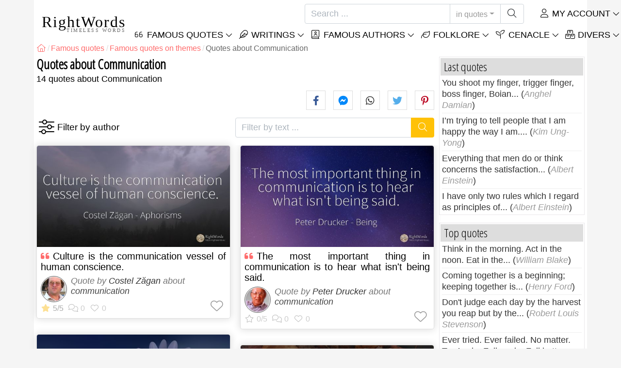

--- FILE ---
content_type: text/html; charset=utf-8
request_url: https://rightwords.eu/quotes/themes/communication
body_size: 10555
content:
<!DOCTYPE html><html lang="en"><head><meta charset="utf-8"><meta http-equiv="X-UA-Compatible" content="IE=edge"><meta name="viewport" content="width=device-width, initial-scale=1"><title>Quotes about Communication</title><meta name="description" content="Quotes about Communication by Costel Zăgan, Ansel Adams, Erykah Badu, Napoleon Bonaparte, Bill Gates, Eugen Ionescu, Peter Drucker, Chuck Palahniuk, James Cash Penney, Thomas Stearns Eliot, Walt Disney, Rebecca West, Michael Faraday"><meta property="fb:app_id" content="332435756827526"><meta property="og:title" content="Quotes about Communication"><meta property="og:description" content="Quotes about Communication by Costel Zăgan, Ansel Adams, Erykah Badu, Napoleon Bonaparte, Bill Gates, Eugen Ionescu, Peter Drucker, Chuck Palahniuk, James Cash Penney, Thomas Stearns Eliot, Walt Disney, Rebecca West, Michael Faraday"><meta property="og:type" content="website"><meta property="og:url" content="https://rightwords.eu/quotes/themes/communication"><meta property="og:image" content="https://rightwords.eu/imgupl/quote-photostock/30697p12.jpg"><meta property="og:locale" content="en_US"><meta name="language" content="en"><meta name="robots" content="index,follow, max-snippet:-1, max-image-preview:large, max-video-preview:-1"><meta name="category" content="art,literature"><link rel="canonical" href="https://rightwords.eu/quotes/themes/communication"><meta name="msapplication-tap-highlight" content="no"><meta name="mobile-web-app-capable" content="yes"><meta name="application-name" content="RightWords"><meta name="msapplication-TileImage" content="/assets/img/shortcut-icon/icon-192x192.png"><meta name="msapplication-TileColor" content="#FFF"><meta name="theme-color" content="#FFF"><link rel="shortcut icon" type="image/x-icon" href="/favicon.ico"><link rel="manifest" href="/data/manifest/manifest-en.json"><link rel="stylesheet" href="/assets/vendors/font-awesome/subset-6.4.0/css/all.1760291870.css"><link rel="preconnect" href="https://fonts.googleapis.com"><link rel="preconnect" href="https://fonts.gstatic.com" crossorigin><link rel="preload" as="style" href="https://fonts.googleapis.com/css?family=Open+Sans+Condensed:300&display=swap&subset=latin-ext"><link rel="stylesheet" href="https://fonts.googleapis.com/css?family=Open+Sans+Condensed:300&display=swap&subset=latin-ext"><link href="/assets/dist/css/site/quote-list.1760291870.css" rel="stylesheet">
<script type="application/ld+json">
{ 
	"@context": "https://schema.org", 
	"@graph": [ 
		{ 
			"@type": "WebSite", 
			"@id": "https://rightwords.eu/#website", 
			"url": "https://rightwords.eu/", 
			"name": "RightWords", 
			"description": "Right words from all times and from all over the world, with different themes, written by famous authors or words said by the forefathers-folklore: famous quotes, famous authors, proverbs, old sayings, riddles,  carols, traditional songs.", 
			"publisher": { 
				"@id": "https://rightwords.eu/#organization" 
			}, 
			"potentialAction": [ 
				{ 
					"@type": "SearchAction", 
					"target": { 
						"@type": "EntryPoint", 
						"urlTemplate": "https://rightwords.eu/quotes/search?q={q}" 
					}, 
					"query-input": { 
						"@type": "PropertyValueSpecification", 
						"valueRequired": true, 
						"valueName": "q" 
					} 
				} 
			], 
			"inLanguage": "en" 
		}, 
		{ 
			"@type": "Organization", 
			"@id": "https://rightwords.eu/#organization", 
			"name": "RightWords", 
			"url": "https://rightwords.eu/", 
			"logo": { 
				"@type": "ImageObject", 
				"inLanguage": "en", 
				"@id": "https://rightwords.eu/#/schema/logo/image/", 
				"url": "https://rightwords.eu/assets/img/logo/rightwords-logo-rounded-256.png", 
				"contentUrl": "https://rightwords.eu/assets/img/logo/rightwords-logo-rounded-256.png", 
				"width": 256, 
				"height": 256, 
				"caption": "RightWords" 
			}, 
			"image": { 
				"@id": "https://rightwords.eu/#/schema/logo/image/" 
			}, 
			"brand": "RightWords", 
			"publishingPrinciples": "https://rightwords.eu/privacy" 
		}, 
		{ 
			"@type": "WebPage", 
			"@id": "https://rightwords.eu/quotes/themes/communication#webpage", 
			"url": "https://rightwords.eu/quotes/themes/communication", 
			"name": "Quotes about Communication", 
			"mainEntity": { 
				"@id": "https://rightwords.eu/quotes/themes/communication#itemlist" 
			}, 
			"headline": "Quotes about Communication", 
			"description": "Quotes about Communication by Costel Z\u0103gan, Ansel Adams, Erykah Badu, Napoleon Bonaparte, Bill Gates, Eugen Ionescu, Peter Drucker, Chuck Palahniuk, James Cash Penney, Thomas Stearns Eliot, Walt Disney, Rebecca West, Michael Faraday", 
			"publisher": { 
				"@id": "https://rightwords.eu/#organization" 
			}, 
			"inLanguage": "en", 
			"isPartOf": { 
				"@id": "https://rightwords.eu/#website" 
			}, 
			"primaryImageOfPage": { 
				"@id": "https://rightwords.eu/#primaryimage" 
			}, 
			"image": { 
				"@type": "ImageObject", 
				"@id": "https://rightwords.eu/#primaryimage" 
			}, 
			"breadcrumb": { 
				"@id": "https://rightwords.eu/quotes/themes/communication#breadcrumb" 
			} 

		}, 
		{ 
			"@type": "ImageObject", 
			"inLanguage": "en", 
			"@id": "https://rightwords.eu/#primaryimage", 
			"url": "https://rightwords.eu/imgupl/quote-photostock/30697p12.jpg", 
			"contentUrl": "https://rightwords.eu/imgupl/quote-photostock/30697p12.jpg", 
			"caption": "Quotes about Communication" 
		},  
		{ 
			"@type": "BreadcrumbList", 
			"@id": "https://rightwords.eu/quotes/themes/communication#breadcrumb", 
			"itemListElement": [
				{ 
					"@type": "ListItem",
					"position": 1,
					"name": "Home - RightWords",
					"item": "https://rightwords.eu/"
				},
				{ 
					"@type": "ListItem",
					"position": 2,
					"name": "Famous quotes",
					"item": "https://rightwords.eu/quotes"
				},
				{ 
					"@type": "ListItem",
					"position": 3,
					"name": "Famous quotes on themes",
					"item": "https://rightwords.eu/quotes/themes"
				},
				{ 
					"@type": "ListItem",
					"position": 4,
					"name": "Quotes about Communication"
				}
			]
		}
	] 
} 
</script>
<script type="application/ld+json">{
	"@context": "https://schema.org", 
	"@type": ["ItemList","CollectionPage"], 
	"@id": "https://rightwords.eu/quotes/themes/communication#itemlist", 
	"url": "https://rightwords.eu/quotes/themes/communication", 
	"name": "Quotes about Communication", 
	"description": "Quotes about Communication by Costel Z\u0103gan, Ansel Adams, Erykah Badu, Napoleon Bonaparte, Bill Gates, Eugen Ionescu, Peter Drucker, Chuck Palahniuk, James Cash Penney, Thomas Stearns Eliot, Walt Disney, Rebecca West, Michael Faraday", 
	"about": { 
		"@type": "Thing", 
		"name": "Communication"
	}, 
	"itemListElement": [ 
		{ 
			"@type": "ListItem", 
			"position": 1, 
			"item": { 
				"@type": ["Quotation","CreativeWork"], 
				"@id": "https://rightwords.eu/quotes/culture-is-the-communication-vessel-of-human-conscience--30697#quotation", 
				"url": "https://rightwords.eu/quotes/culture-is-the-communication-vessel-of-human-conscience--30697", 
				"name": "Culture is the communication vessel of human conscience.", 
				"description": "Quote by Costel Z\u0103gan about communication", 
				"image": "https://rightwords.eu/imgupl/quote-photostock/sm-30697p12.jpg", 
				"author": { 
					"@type": "Person", 
					"@id": "https://rightwords.eu/authors/biography/costel-zagan#author", 
					"name": "Costel Zăgan"
				}, 
				"about": [ 
					{ 
						"@type": "Thing", 
						"name": "Communication", 
						"url": "https://rightwords.eu/quotes/themes/communication"
					}
				]
			}
		}, 
		{ 
			"@type": "ListItem", 
			"position": 2, 
			"item": { 
				"@type": ["Quotation","CreativeWork"], 
				"@id": "https://rightwords.eu/quotes/photography-is-more-than-a-medium-for-factual--2641#quotation", 
				"url": "https://rightwords.eu/quotes/photography-is-more-than-a-medium-for-factual--2641", 
				"name": "Photography is more than a medium for factual...", 
				"description": "Quote by Ansel Adams about communication", 
				"image": "https://rightwords.eu/imgupl/quote-photostock/sm-2641p101.jpg", 
				"author": { 
					"@type": "Person", 
					"@id": "https://rightwords.eu/authors/biography/ansel-adams#author", 
					"name": "Ansel Adams"
				}, 
				"about": [ 
					{ 
						"@type": "Thing", 
						"name": "Communication", 
						"url": "https://rightwords.eu/quotes/themes/communication"
					}
				]
			}
		}, 
		{ 
			"@type": "ListItem", 
			"position": 3, 
			"item": { 
				"@type": ["Quotation","CreativeWork"], 
				"@id": "https://rightwords.eu/quotes/what-does-music-mean-to-me-i-don-t-think-i-would-really--2681#quotation", 
				"url": "https://rightwords.eu/quotes/what-does-music-mean-to-me-i-don-t-think-i-would-really--2681", 
				"name": "What does music mean to me? I don\u0027t think I would really...", 
				"description": "Quote by Erykah Badu about communication", 
				"author": { 
					"@type": "Person", 
					"@id": "https://rightwords.eu/authors/biography/erykah-badu#author", 
					"name": "Erykah Badu"
				}, 
				"about": [ 
					{ 
						"@type": "Thing", 
						"name": "Communication", 
						"url": "https://rightwords.eu/quotes/themes/communication"
					}
				]
			}
		}, 
		{ 
			"@type": "ListItem", 
			"position": 4, 
			"item": { 
				"@type": ["Quotation","CreativeWork"], 
				"@id": "https://rightwords.eu/quotes/the-strong-man-is-the-one-who-is-able-to-intercept-at--3996#quotation", 
				"url": "https://rightwords.eu/quotes/the-strong-man-is-the-one-who-is-able-to-intercept-at--3996", 
				"name": "The strong man is the one who is able to intercept at...", 
				"description": "Quote by Napoleon Bonaparte about communication", 
				"image": "https://rightwords.eu/imgupl/quote-photostock/sm-3996p29.jpg", 
				"author": { 
					"@type": "Person", 
					"@id": "https://rightwords.eu/authors/biography/napoleon-bonaparte#author", 
					"name": "Napoleon Bonaparte"
				}, 
				"about": [ 
					{ 
						"@type": "Thing", 
						"name": "Communication", 
						"url": "https://rightwords.eu/quotes/themes/communication"
					}
				]
			}
		}, 
		{ 
			"@type": "ListItem", 
			"position": 5, 
			"item": { 
				"@type": ["Quotation","CreativeWork"], 
				"@id": "https://rightwords.eu/quotes/i-think-it-s-fair-to-say-that-personal-computers-have--6719#quotation", 
				"url": "https://rightwords.eu/quotes/i-think-it-s-fair-to-say-that-personal-computers-have--6719", 
				"name": "I think it\u0027s fair to say that personal computers have...", 
				"description": "Quote by Bill Gates about communication", 
				"author": { 
					"@type": "Person", 
					"@id": "https://rightwords.eu/authors/biography/bill-gates#author", 
					"name": "Bill Gates"
				}, 
				"about": [ 
					{ 
						"@type": "Thing", 
						"name": "Communication", 
						"url": "https://rightwords.eu/quotes/themes/communication"
					}
				]
			}
		}, 
		{ 
			"@type": "ListItem", 
			"position": 6, 
			"item": { 
				"@type": ["Quotation","CreativeWork"], 
				"@id": "https://rightwords.eu/quotes/i-m-a-great-believer-that-any-tool-that-enhances--6721#quotation", 
				"url": "https://rightwords.eu/quotes/i-m-a-great-believer-that-any-tool-that-enhances--6721", 
				"name": "I\u0027m a great believer that any tool that enhances...", 
				"description": "Quote by Bill Gates about communication", 
				"author": { 
					"@type": "Person", 
					"@id": "https://rightwords.eu/authors/biography/bill-gates#author", 
					"name": "Bill Gates"
				}, 
				"about": [ 
					{ 
						"@type": "Thing", 
						"name": "Communication", 
						"url": "https://rightwords.eu/quotes/themes/communication"
					}
				]
			}
		}, 
		{ 
			"@type": "ListItem", 
			"position": 7, 
			"item": { 
				"@type": ["Quotation","CreativeWork"], 
				"@id": "https://rightwords.eu/quotes/banality-is-a-symptom-of-non-communication-men-hide--8417#quotation", 
				"url": "https://rightwords.eu/quotes/banality-is-a-symptom-of-non-communication-men-hide--8417", 
				"name": "Banality is a symptom of non-communication. Men hide...", 
				"description": "Quote by Eugen Ionescu about communication", 
				"image": "https://rightwords.eu/imgupl/quote-photostock/sm-8417p111.jpg", 
				"author": { 
					"@type": "Person", 
					"@id": "https://rightwords.eu/authors/biography/eugen-ionescu#author", 
					"name": "Eugen Ionescu"
				}, 
				"about": [ 
					{ 
						"@type": "Thing", 
						"name": "Communication", 
						"url": "https://rightwords.eu/quotes/themes/communication"
					}
				]
			}
		}, 
		{ 
			"@type": "ListItem", 
			"position": 8, 
			"item": { 
				"@type": ["Quotation","CreativeWork"], 
				"@id": "https://rightwords.eu/quotes/the-most-important-thing-in-communication-is-to-hear-what--9857#quotation", 
				"url": "https://rightwords.eu/quotes/the-most-important-thing-in-communication-is-to-hear-what--9857", 
				"name": "The most important thing in communication is to hear what...", 
				"description": "Quote by Peter Drucker about communication", 
				"image": "https://rightwords.eu/imgupl/quote-photostock/sm-9857p25.jpg", 
				"author": { 
					"@type": "Person", 
					"@id": "https://rightwords.eu/authors/biography/peter-drucker#author", 
					"name": "Peter Drucker"
				}, 
				"about": [ 
					{ 
						"@type": "Thing", 
						"name": "Communication", 
						"url": "https://rightwords.eu/quotes/themes/communication"
					}
				]
			}
		}, 
		{ 
			"@type": "ListItem", 
			"position": 9, 
			"item": { 
				"@type": ["Quotation","CreativeWork"], 
				"@id": "https://rightwords.eu/quotes/people-used-what-they-called-a-telephone-because-they--20351#quotation", 
				"url": "https://rightwords.eu/quotes/people-used-what-they-called-a-telephone-because-they--20351", 
				"name": "People used what they called a telephone because they...", 
				"description": "Quote by Chuck Palahniuk about communication", 
				"image": "https://rightwords.eu/imgupl/quote-photostock/sm-20351p6.jpg", 
				"author": { 
					"@type": "Person", 
					"@id": "https://rightwords.eu/authors/biography/chuck-palahniuk#author", 
					"name": "Chuck Palahniuk"
				}, 
				"about": [ 
					{ 
						"@type": "Thing", 
						"name": "Communication", 
						"url": "https://rightwords.eu/quotes/themes/communication"
					}
				]
			}
		}, 
		{ 
			"@type": "ListItem", 
			"position": 10, 
			"item": { 
				"@type": ["Quotation","CreativeWork"], 
				"@id": "https://rightwords.eu/quotes/the-art-of-effective-listening-is-essential-to-clear--22221#quotation", 
				"url": "https://rightwords.eu/quotes/the-art-of-effective-listening-is-essential-to-clear--22221", 
				"name": "The art of effective listening is essential to clear...", 
				"description": "Quote by James Cash Penney about communication", 
				"image": "https://rightwords.eu/imgupl/quote-photostock/sm-22221p101.jpg", 
				"author": { 
					"@type": "Person", 
					"@id": "https://rightwords.eu/authors/biography/james-cash-penney#author", 
					"name": "James Cash Penney"
				}, 
				"about": [ 
					{ 
						"@type": "Thing", 
						"name": "Communication", 
						"url": "https://rightwords.eu/quotes/themes/communication"
					}
				]
			}
		}, 
		{ 
			"@type": "ListItem", 
			"position": 11, 
			"item": { 
				"@type": ["Quotation","CreativeWork"], 
				"@id": "https://rightwords.eu/quotes/the-communication-of-the-dead-is-tongued-with-fire-beyond--24959#quotation", 
				"url": "https://rightwords.eu/quotes/the-communication-of-the-dead-is-tongued-with-fire-beyond--24959", 
				"name": "The communication of the dead is tongued with fire beyond...", 
				"description": "Quote by Thomas Stearns Eliot about communication", 
				"image": "https://rightwords.eu/imgupl/quote-photostock/sm-24959p70.jpg", 
				"author": { 
					"@type": "Person", 
					"@id": "https://rightwords.eu/authors/biography/thomas-stearns-eliot#author", 
					"name": "Thomas Stearns Eliot"
				}, 
				"about": [ 
					{ 
						"@type": "Thing", 
						"name": "Communication", 
						"url": "https://rightwords.eu/quotes/themes/communication"
					}
				]
			}
		}, 
		{ 
			"@type": "ListItem", 
			"position": 12, 
			"item": { 
				"@type": ["Quotation","CreativeWork"], 
				"@id": "https://rightwords.eu/quotes/animation-can-explain-whatever-the-mind-of-man-can--25155#quotation", 
				"url": "https://rightwords.eu/quotes/animation-can-explain-whatever-the-mind-of-man-can--25155", 
				"name": "Animation can explain whatever the mind of man can...", 
				"description": "Quote by Walt Disney about communication", 
				"author": { 
					"@type": "Person", 
					"@id": "https://rightwords.eu/authors/biography/walt-disney#author", 
					"name": "Walt Disney"
				}, 
				"about": [ 
					{ 
						"@type": "Thing", 
						"name": "Communication", 
						"url": "https://rightwords.eu/quotes/themes/communication"
					}
				]
			}
		}, 
		{ 
			"@type": "ListItem", 
			"position": 13, 
			"item": { 
				"@type": ["Quotation","CreativeWork"], 
				"@id": "https://rightwords.eu/quotes/writing-has-nothing-to-do-with-communication-between--28892#quotation", 
				"url": "https://rightwords.eu/quotes/writing-has-nothing-to-do-with-communication-between--28892", 
				"name": "Writing has nothing to do with communication between...", 
				"description": "Quote by Rebecca West about communication", 
				"image": "https://rightwords.eu/imgupl/quote-photostock/sm-28892p262.jpg", 
				"author": { 
					"@type": "Person", 
					"@id": "https://rightwords.eu/authors/biography/rebecca-west#author", 
					"name": "Rebecca West"
				}, 
				"about": [ 
					{ 
						"@type": "Thing", 
						"name": "Communication", 
						"url": "https://rightwords.eu/quotes/themes/communication"
					}
				]
			}
		}, 
		{ 
			"@type": "ListItem", 
			"position": 14, 
			"item": { 
				"@type": ["Quotation","CreativeWork"], 
				"@id": "https://rightwords.eu/quotes/the-five-essential-entrepreneurial-skills-for-success-are--29646#quotation", 
				"url": "https://rightwords.eu/quotes/the-five-essential-entrepreneurial-skills-for-success-are--29646", 
				"name": "The five essential entrepreneurial skills for success are...", 
				"description": "Quote by Michael Faraday about communication", 
				"image": "https://rightwords.eu/imgupl/quote-photostock/sm-29646p87.jpg", 
				"author": { 
					"@type": "Person", 
					"@id": "https://rightwords.eu/authors/biography/michael-faraday#author", 
					"name": "Michael Faraday"
				}, 
				"about": [ 
					{ 
						"@type": "Thing", 
						"name": "Communication", 
						"url": "https://rightwords.eu/quotes/themes/communication"
					}
				]
			}
		}
	]
}</script>
</head><body><header id="header-menu" class="fixed-top"><nav class="container navbar navbar-light navbar-expand-xl"><a class="navbar-brand" href="/"><span class="nb-rw">RightWords</span><span class="nb-tw text-uppercase">Timeless Words</span></a><a class="navbar-toggler" href="/auth" title="My account"><i class="fal fa-user fa-fw" aria-hidden="true"></i></a><button class="navbar-toggler" type="button" data-toggle="collapse" data-target="#navbar-search" aria-controls="navbar-search" aria-expanded="false" aria-label="Toggle search"><i class="fal fa-magnifying-glass fa-fw"></i></button><button class="navbar-toggler mr-0 pr-0 collapsed" type="button" data-toggle="collapse" data-target="#navbar-menu" aria-controls="navbar-menu" aria-expanded="false" aria-label="Toggle navigation"><span class="icon-bar top-bar"></span><span class="icon-bar middle-bar"></span><span class="icon-bar bottom-bar"></span></button><div class="wrapper-navbar-nav"><div class="d-xl-inline-flex flex-xl-nowrap"><div class="collapse navbar-collapse" id="navbar-search"><form action="/quotes/search" data-lang_iso="en" role="search"><div class="input-group"><input id="nb-text-search" name="q" type="text" placeholder="Search ..." class="form-control" aria-label="Search"><div class="input-group-append"><button type="button" class="btn dropdown-toggle" data-toggle="dropdown" aria-haspopup="true" aria-expanded="false">in quotes</button><ul class="dropdown-menu dropdown-menu-right"><li class="dropdown-item active" data-action="/quotes/search">in quotes</li><li class="dropdown-item" data-action="/folklore/search">in folklore</li><li class="dropdown-item" data-action="/authors/search">in authors</li><li class="dropdown-item" data-action="/cenacle/search">in cenacle</li><li class="dropdown-item" data-action="/dictionary/search">in dictionary</li><li class="dropdown-item" data-action="/articles/search">in articles</li><li class="dropdown-item" data-action="/poems/search">in poems</li><li class="dropdown-item" data-action="/songs/search">in songs</li></ul><button class="btn" type="submit" aria-label="Search"><i class="fal fa-magnifying-glass fa-fw"></i></button></div></div></form></div><div class="collapse navbar-collapse" id="navbar-member"><ul class="navbar-nav"><li class="nav-item dropdown"><a class="nav-link dropdown-toggle text-uppercase" href="/auth" id="dropdown-myaccount" data-toggle="dropdown" aria-haspopup="true" aria-expanded="false"><i class="fal fa-user fa-fw"></i> My account</a><div class="dropdown-menu dropdown-menu-right" aria-labelledby="dropdown-myaccount"><a class="dropdown-item" href="/auth#login"><i class="fal fa-right-to-bracket fa-fw"></i> Login</a><a class="dropdown-item" href="/auth#register"><i class="fal fa-user fa-fw"></i> Register</a><a class="dropdown-item" href="/auth#forgotten-password"><i class="fal fa-key fa-fw"></i> Forgotten password</a></div></li></ul></div></div><div class="collapse navbar-collapse justify-content-end" id="navbar-menu"><ul class="navbar-nav"><li class="nav-item dropdown"><a class="nav-link dropdown-toggle text-uppercase" href="/quotes" id="dropdown-quotes" data-toggle="dropdown" aria-haspopup="true" aria-expanded="false"><i class="fal fa-quote-left fa-fw"></i> Famous Quotes</a><div class="dropdown-menu" aria-labelledby="dropdown-quotes"><a class="dropdown-item" href="/quotes/quotes-of-the-day"><i class="fal fa-angle-right fa-fw"></i> Quotes of the day</a><a class="dropdown-item" href="/quotes/top-famous-quotes"><i class="fal fa-angle-right fa-fw"></i> Top quotes</a><a class="dropdown-item" href="/quotes/most-commented-quotes"><i class="fal fa-angle-right fa-fw"></i> Most commented quotes</a><a class="dropdown-item" href="/quotes/most-favorite-quotes"><i class="fal fa-angle-right fa-fw"></i> Most favorite quotes</a><a class="dropdown-item" href="/quotes/most-voted-quotes"><i class="fal fa-angle-right fa-fw"></i> Most voted quotes</a><a class="dropdown-item" href="/quotes/last-quotes"><i class="fal fa-angle-right fa-fw"></i> Last quotes</a><a class="dropdown-item" href="/quotes/random-quotes"><i class="fal fa-angle-right fa-fw"></i> Random quotes</a><div class="dropdown-divider"></div><a class="dropdown-item" href="/quotes/themes"><i class="fal fa-angle-right fa-fw"></i> Famous quotes on themes</a><a class="dropdown-item" href="/quotes/authors"><i class="fal fa-angle-right fa-fw"></i> Famous quotes on authors</a><a class="dropdown-item" href="/definitions"><i class="fal fa-angle-right fa-fw"></i> Quotes definitions</a><div class="dropdown-divider"></div><a class="dropdown-item" href="/my-account/contribution/quotes/form"><i class="fal fa-plus fa-fw"></i> Propose a quote</a></div></li><li class="nav-item dropdown"><a class="nav-link dropdown-toggle text-uppercase" href="#" id="dropdown-writings" data-toggle="dropdown" aria-haspopup="true" aria-expanded="false"><i class="fal fa-feather fa-fw"></i> Writings</a><div class="dropdown-menu" aria-labelledby="dropdown-writings"><a class="dropdown-item" href="/poems"><i class="fal fa-angle-right fa-fw"></i> Poems</a><a class="dropdown-item" href="/songs"><i class="fal fa-angle-right fa-fw"></i> Songs</a><div class="dropdown-divider"></div><a class="dropdown-item" href="/my-account/contribution/writings/form"><i class="fal fa-plus fa-fw"></i> Propose a writing</a></div></li><li class="nav-item dropdown"><a class="nav-link dropdown-toggle text-uppercase" href="/authors/photo-gallery" id="dropdown-authors" data-toggle="dropdown" aria-haspopup="true" aria-expanded="false"><i class="fal fa-book-user fa-fw"></i> Famous authors</a><div class="dropdown-menu" aria-labelledby="dropdown-authors"><a class="dropdown-item" href="/authors"><i class="fal fa-angle-right fa-fw"></i> Authors Index</a><a class="dropdown-item" href="/authors/photo-gallery"><i class="fal fa-angle-right fa-fw"></i> Authors photo gallery</a><a class="dropdown-item" href="/authors/top-authors"><i class="fal fa-angle-right fa-fw"></i> Top famous authors</a><a class="dropdown-item" href="/authors/last-authors"><i class="fal fa-angle-right fa-fw"></i> Latest authors</a></div></li><li class="nav-item dropdown"><a class="nav-link dropdown-toggle text-uppercase" href="/folklore" id="dropdown-folklore" data-toggle="dropdown" aria-haspopup="true" aria-expanded="false"><i class="fal fa-leaf fa-fw"></i> Folklore</a><div class="dropdown-menu" aria-labelledby="dropdown-folklore"><a class="dropdown-item" href="/folklore/proverbs-and-old-sayings" title="Proverbs and old sayings"><i class="fal fa-angle-right fa-fw" aria-hidden="true"></i> Proverbs and old sayings</a><a class="dropdown-item" href="/folklore/traditions-and-superstitions" title="Traditions and superstitions"><i class="fal fa-angle-right fa-fw" aria-hidden="true"></i> Traditions and superstitions</a><a class="dropdown-item" href="/folklore/spells-and-incantations" title="Spells and incantations"><i class="fal fa-angle-right fa-fw" aria-hidden="true"></i> Spells and incantations</a><a class="dropdown-item" href="/folklore/traditional-songs" title="Traditional Songs"><i class="fal fa-angle-right fa-fw" aria-hidden="true"></i> Traditional Songs</a><a class="dropdown-item" href="/folklore/riddles" title="Riddles"><i class="fal fa-angle-right fa-fw" aria-hidden="true"></i> Riddles</a><a class="dropdown-item" href="/folklore/carols" title="Carols"><i class="fal fa-angle-right fa-fw" aria-hidden="true"></i> Carols</a><div class="dropdown-divider"></div><a class="dropdown-item" href="/my-account/contribution/folklore/form"><i class="fal fa-plus fa-fw"></i> Propose folklore</a></div></li><li class="nav-item dropdown"><a class="nav-link dropdown-toggle text-uppercase" href="/cenacle" id="dropdown-cenacle" data-toggle="dropdown" aria-haspopup="true" aria-expanded="false"><i class="fal fa-seedling fa-fw"></i> Cenacle</a><div class="dropdown-menu" aria-labelledby="dropdown-cenacle"><a class="dropdown-item" href="/cenacle/top-cenacle"><i class="fal fa-angle-right fa-fw"></i> Top cenacle</a><a class="dropdown-item" href="/cenacle/last-cenacle"><i class="fal fa-angle-right fa-fw"></i> Last cenacle</a><div class="dropdown-divider"></div><a class="dropdown-item" href="/cenacle/category/prose"><i class="fal fa-angle-right fa-fw"></i> Prose</a><a class="dropdown-item" href="/cenacle/category/poetry"><i class="fal fa-angle-right fa-fw"></i> Poetry</a><a class="dropdown-item" href="/cenacle/category/dramaturgy"><i class="fal fa-angle-right fa-fw"></i> Dramaturgy</a><a class="dropdown-item" href="/cenacle/category/diverse"><i class="fal fa-angle-right fa-fw"></i> Diverse</a><div class="dropdown-divider"></div><a class="dropdown-item" href="/cenacle/members"><i class="fal fa-angle-right fa-fw"></i> Cenacle members</a><div class="dropdown-divider"></div><a class="dropdown-item" href="/my-account/contribution/cenacle/form"><i class="fal fa-plus fa-fw"></i> Post in cenacle</a></div></li><li class="nav-item dropdown"><a class="nav-link dropdown-toggle text-uppercase" href="#" id="dropdown-divers" data-toggle="dropdown" aria-haspopup="true" aria-expanded="false"><i class="fal fa-boxes-stacked fa-fw"></i> Divers</a><div class="dropdown-menu dropdown-menu-right" aria-labelledby="dropdown-divers"><a class="dropdown-item" href="/events-of-the-day"><i class="fal fa-calendar-days fa-fw"></i> Events of the day</a><a class="dropdown-item" href="/dictionary"><i class="fal fa-book fa-fw"></i> Dictionary terms</a><a class="dropdown-item" href="/articles"><i class="fal fa-file fa-fw"></i> Articles</a><a class="dropdown-item" href="/contact"><i class="fal fa-file-signature fa-fw"></i> Contact</a></div></li></ul></div></div></nav></header><div id="page" class="container"><nav class="breadcrumb-scroll" aria-label="breadcrumb"><ol class="breadcrumb flex-row" itemscope itemtype="http://schema.org/BreadcrumbList"><li class="breadcrumb-item" itemprop="itemListElement" itemscope itemtype="http://schema.org/ListItem"><a href="/" itemprop="item" itemtype="http://schema.org/Thing" title="RightWords" aria-label="RightWords"><span itemprop="name" class="fal fa-house fa-fw" aria-hidden="true"><i hidden>Home</i></span><meta itemprop="position" content="1"></a></li><li class="breadcrumb-item" itemprop="itemListElement" itemscope itemtype="http://schema.org/ListItem"><a href="/quotes" itemtype="http://schema.org/Thing" itemprop="item"><span itemprop="name">Famous quotes</span></a><meta itemprop="position" content="2"></li><li class="breadcrumb-item" itemprop="itemListElement" itemscope itemtype="http://schema.org/ListItem"><a href="/quotes/themes" itemtype="http://schema.org/Thing" itemprop="item"><span itemprop="name">Famous quotes on themes</span></a><meta itemprop="position" content="3"></li><li class="breadcrumb-item active" aria-current="page">Quotes about Communication</li></ol></nav><main id="page-main"><h1 class="title animated fadeInDown">Quotes about Communication</h1><div class="under-title">14 quotes about Communication</div><div class="social-share-custom ssc-color ssc-bd-grey d-block text-right mb-2" aria-label="Share"><span class="ssc-btn sscb-facebook"><i class="fab fa-facebook-f fa-fw" aria-hidden="true"></i></span><span class="ssc-btn sscb-fbmessenger" title="Facebook Messenger"><i class="fab fa-facebook-messenger fa-fw" aria-hidden="true"></i></span><span class="ssc-btn sscb-whatsapp" title="WhatsApp"><i class="fab fa-whatsapp fa-fw"></i></span><span class="ssc-btn sscb-twitter"><i class="fab fa-twitter fa-fw" aria-hidden="true"></i></span><span class="ssc-btn sscb-pinterest" data-pin-do="buttonPin" data-pin-custom="true"><i class="fab fa-pinterest-p fa-fw" aria-hidden="true"></i></span></div><section class="d-flex justify-content-between position-relative mb-3" aria-label="Filter by author / Filter by text"><div class="box-filters-dropdown" aria-label="Filter by author"><button type="button" title="Filter by author" class="bfd-btn" data-id="593" data-baseurl="/quotes/themes/communication/" data-get="quote-authors-by-theme" data-status="0" data-textprefix="Quotes by"><i class="fal fa-sliders fa-fw" aria-hidden="true"></i></button><div class="bfd-content box-arrow-top"><div class="bfdc-header"><input type="text" value="" placeholder="Filter by author" class="form-control form-control-sm"></div><div class="bfdc-body text-center"></div></div></div><form action="/quotes/themes/communication" method="get" class="form-filter-by-text ml-3" role="search" aria-label="Filter by text ..."><div class="input-group"><input id="nb-text-search" name="q" value="" type="text" placeholder="Filter by text ..." class="form-control" aria-label="Filter by text"><div class="input-group-append"><button class="btn btn-warning text-white" type="submit" aria-label="Search"><i class="fal fa-magnifying-glass fa-fw"></i></button></div></div></form></section><div class="card-columns cc-custom"><article class="card box-shadow"><img fetchpriority="high" class="card-img-top" src="/imgupl/quote-photostock/sm-30697p12.jpg" width="458" height="240" alt="Culture is the communication vessel of human conscience."><div class="card-body"><h2 class="card-title quote-left text-justify"><a href="/quotes/culture-is-the-communication-vessel-of-human-conscience--30697">Culture is the communication vessel of human conscience.</a></h2><div class="i-info clearfix"><img fetchpriority="high" class="i-photo-r" src="/imgupl/author/costel-zagan--xs-3780.jpg" width="50" height="50" alt="Costel Zăgan">Quote by <a href="/quotes/authors/costel-zagan">Costel Zăgan</a> about <span>communication</span></div><div class="d-flex justify-content-between i-sf"><div class="i-stats"><span data-content="5/5" title="5/5, 1 vote"><i class="fas fa-star" aria-hidden="true"></i></span><span data-content="0" title="0 comments" class="off"><i class="fal fa-comments" aria-hidden="true"></i></span><span data-content="0" class="off"><i class="fal fa-heart" aria-hidden="true"></i></span></div><div class="i-fav"><span class="btn-fav" title="Add to favorites" data-id="30697" data-table="quote"></span></div></div></div></article><article class="card box-shadow"><img fetchpriority="high" class="card-img-top" src="/imgupl/quote-photostock/sm-2641p101.jpg" width="458" height="240" alt="Photography is more than a medium for factual..."><div class="card-body"><h2 class="card-title quote-left text-justify"><a href="/quotes/photography-is-more-than-a-medium-for-factual--2641">Photography is more than a medium for factual communication of ideas. 
It is a creative art.</a></h2><div class="i-info clearfix"><img fetchpriority="high" class="i-photo-r" src="/imgupl/author/ansel-adams--xs-346.jpg" width="50" height="50" alt="Ansel Adams">Quote by <a href="/quotes/authors/ansel-adams">Ansel Adams</a> about <span>communication</span></div><div class="d-flex justify-content-between i-sf"><div class="i-stats"><span data-content="0/5" title="0/5, 0 votes" class="off"><i class="fal fa-star" aria-hidden="true"></i></span><span data-content="0" title="0 comments" class="off"><i class="fal fa-comments" aria-hidden="true"></i></span><span data-content="0" class="off"><i class="fal fa-heart" aria-hidden="true"></i></span></div><div class="i-fav"><span class="btn-fav" title="Add to favorites" data-id="2641" data-table="quote"></span></div></div></div></article><article class="card box-shadow"><div class="card-body"><h2 class="card-title quote-left text-justify"><a href="/quotes/what-does-music-mean-to-me-i-don-t-think-i-would-really--2681">What does music mean to me? I don't think I would really be much without it, without it coming through me. It's my means of communication, my means of growth, my means of transportation from one point in my life to another.</a></h2><div class="i-info clearfix"><img fetchpriority="high" class="i-photo-r" src="/imgupl/author/erykah-badu--xs-344.jpg" width="50" height="50" alt="Erykah Badu">Quote by <a href="/quotes/authors/erykah-badu">Erykah Badu</a> about <span>communication</span></div><div class="d-flex justify-content-between i-sf"><div class="i-stats"><span data-content="0/5" title="0/5, 0 votes" class="off"><i class="fal fa-star" aria-hidden="true"></i></span><span data-content="0" title="0 comments" class="off"><i class="fal fa-comments" aria-hidden="true"></i></span><span data-content="0" class="off"><i class="fal fa-heart" aria-hidden="true"></i></span></div><div class="i-fav"><span class="btn-fav" title="Add to favorites" data-id="2681" data-table="quote"></span></div></div></div></article><article class="card box-shadow"><img fetchpriority="high" class="card-img-top" src="/imgupl/quote-photostock/sm-3996p29.jpg" width="458" height="240" alt="The strong man is the one who is able to intercept at..."><div class="card-body"><h2 class="card-title quote-left text-justify"><a href="/quotes/the-strong-man-is-the-one-who-is-able-to-intercept-at--3996">The strong man is the one who is able to intercept at will the communication between the senses and the mind.</a></h2><div class="i-info clearfix"><img fetchpriority="high" class="i-photo-r" src="/imgupl/author/napoleon-bonaparte--xs-33.jpg" width="50" height="50" alt="Napoleon Bonaparte">Quote by <a href="/quotes/authors/napoleon-bonaparte">Napoleon Bonaparte</a> about <span>communication</span></div><div class="d-flex justify-content-between i-sf"><div class="i-stats"><span data-content="0/5" title="0/5, 0 votes" class="off"><i class="fal fa-star" aria-hidden="true"></i></span><span data-content="0" title="0 comments" class="off"><i class="fal fa-comments" aria-hidden="true"></i></span><span data-content="0" class="off"><i class="fal fa-heart" aria-hidden="true"></i></span></div><div class="i-fav"><span class="btn-fav" title="Add to favorites" data-id="3996" data-table="quote"></span></div></div></div></article><article class="card box-shadow"><div class="card-body"><h2 class="card-title quote-left text-justify"><a href="/quotes/i-think-it-s-fair-to-say-that-personal-computers-have--6719">I think it's fair to say that personal computers have become the most empowering tool we've ever created. They're tools of communication, they're tools of creativity, and they can be shaped by their user.</a></h2><div class="i-info clearfix"><img loading="lazy" class="i-photo-r" src="/imgupl/author/bill-gates--xs-51.jpg" width="50" height="50" alt="Bill Gates">Quote by <a href="/quotes/authors/bill-gates">Bill Gates</a> about <span>communication</span></div><div class="d-flex justify-content-between i-sf"><div class="i-stats"><span data-content="0/5" title="0/5, 0 votes" class="off"><i class="fal fa-star" aria-hidden="true"></i></span><span data-content="0" title="0 comments" class="off"><i class="fal fa-comments" aria-hidden="true"></i></span><span data-content="0" class="off"><i class="fal fa-heart" aria-hidden="true"></i></span></div><div class="i-fav"><span class="btn-fav" title="Add to favorites" data-id="6719" data-table="quote"></span></div></div></div></article><article class="card box-shadow"><div class="card-body"><h2 class="card-title quote-left text-justify"><a href="/quotes/i-m-a-great-believer-that-any-tool-that-enhances--6721">I'm a great believer that any tool that enhances communication has profound effects in terms of how people can learn from each other, and how they can achieve the kind of freedoms that they're interested in.</a></h2><div class="i-info clearfix"><img loading="lazy" class="i-photo-r" src="/imgupl/author/bill-gates--xs-51.jpg" width="50" height="50" alt="Bill Gates">Quote by <a href="/quotes/authors/bill-gates">Bill Gates</a> about <span>communication</span></div><div class="d-flex justify-content-between i-sf"><div class="i-stats"><span data-content="0/5" title="0/5, 0 votes" class="off"><i class="fal fa-star" aria-hidden="true"></i></span><span data-content="0" title="0 comments" class="off"><i class="fal fa-comments" aria-hidden="true"></i></span><span data-content="0" class="off"><i class="fal fa-heart" aria-hidden="true"></i></span></div><div class="i-fav"><span class="btn-fav" title="Add to favorites" data-id="6721" data-table="quote"></span></div></div></div></article><article class="card box-shadow"><img loading="lazy" class="card-img-top" src="/imgupl/quote-photostock/sm-8417p111.jpg" width="458" height="240" alt="Banality is a symptom of non-communication. Men hide..."><div class="card-body"><h2 class="card-title quote-left text-justify"><a href="/quotes/banality-is-a-symptom-of-non-communication-men-hide--8417">Banality is a symptom of non-communication. Men hide behind their cliches.</a></h2><div class="i-info clearfix"><img loading="lazy" class="i-photo-r" src="/imgupl/author/eugen-ionescu--xs-10.jpg" width="50" height="50" alt="Eugen Ionescu">Quote by <a href="/quotes/authors/eugen-ionescu">Eugen Ionescu</a> about <span>communication</span></div><div class="d-flex justify-content-between i-sf"><div class="i-stats"><span data-content="0/5" title="0/5, 0 votes" class="off"><i class="fal fa-star" aria-hidden="true"></i></span><span data-content="0" title="0 comments" class="off"><i class="fal fa-comments" aria-hidden="true"></i></span><span data-content="0" class="off"><i class="fal fa-heart" aria-hidden="true"></i></span></div><div class="i-fav"><span class="btn-fav" title="Add to favorites" data-id="8417" data-table="quote"></span></div></div></div></article><article class="card box-shadow"><img loading="lazy" class="card-img-top" src="/imgupl/quote-photostock/sm-9857p25.jpg" width="458" height="240" alt="The most important thing in communication is to hear what..."><div class="card-body"><h2 class="card-title quote-left text-justify"><a href="/quotes/the-most-important-thing-in-communication-is-to-hear-what--9857">The most important thing in communication is to hear what isn't being said.</a></h2><div class="i-info clearfix"><img loading="lazy" class="i-photo-r" src="/imgupl/author/peter-drucker--xs-759.jpg" width="50" height="50" alt="Peter Drucker">Quote by <a href="/quotes/authors/peter-drucker">Peter Drucker</a> about <span>communication</span></div><div class="d-flex justify-content-between i-sf"><div class="i-stats"><span data-content="0/5" title="0/5, 0 votes" class="off"><i class="fal fa-star" aria-hidden="true"></i></span><span data-content="0" title="0 comments" class="off"><i class="fal fa-comments" aria-hidden="true"></i></span><span data-content="0" class="off"><i class="fal fa-heart" aria-hidden="true"></i></span></div><div class="i-fav"><span class="btn-fav" title="Add to favorites" data-id="9857" data-table="quote"></span></div></div></div></article><article class="card box-shadow"><img loading="lazy" class="card-img-top" src="/imgupl/quote-photostock/sm-20351p6.jpg" width="458" height="240" alt="People used what they called a telephone because they..."><div class="card-body"><h2 class="card-title quote-left text-justify"><a href="/quotes/people-used-what-they-called-a-telephone-because-they--20351">People used what they called a telephone because they hated being close together and they were scared of being alone.</a></h2><div class="i-info clearfix"><img loading="lazy" class="i-photo-r" src="/imgupl/author/chuck-palahniuk--xs-1056.jpg" width="50" height="50" alt="Chuck Palahniuk">Quote by <a href="/quotes/authors/chuck-palahniuk">Chuck Palahniuk</a> about <span>communication</span></div><div class="d-flex justify-content-between i-sf"><div class="i-stats"><span data-content="0/5" title="0/5, 0 votes" class="off"><i class="fal fa-star" aria-hidden="true"></i></span><span data-content="0" title="0 comments" class="off"><i class="fal fa-comments" aria-hidden="true"></i></span><span data-content="0" class="off"><i class="fal fa-heart" aria-hidden="true"></i></span></div><div class="i-fav"><span class="btn-fav" title="Add to favorites" data-id="20351" data-table="quote"></span></div></div></div></article><article class="card box-shadow"><img loading="lazy" class="card-img-top" src="/imgupl/quote-photostock/sm-22221p101.jpg" width="458" height="240" alt="The art of effective listening is essential to clear..."><div class="card-body"><h2 class="card-title quote-left text-justify"><a href="/quotes/the-art-of-effective-listening-is-essential-to-clear--22221">The art of effective listening is essential to clear communication, and clear communication is necessary to management success.</a></h2><div class="i-info clearfix"><img loading="lazy" class="i-photo-r" src="/imgupl/author/james-cash-penney--xs-1120.jpg" width="50" height="50" alt="James Cash Penney">Quote by <a href="/quotes/authors/james-cash-penney">James Cash Penney</a> about <span>communication</span></div><div class="d-flex justify-content-between i-sf"><div class="i-stats"><span data-content="0/5" title="0/5, 0 votes" class="off"><i class="fal fa-star" aria-hidden="true"></i></span><span data-content="0" title="0 comments" class="off"><i class="fal fa-comments" aria-hidden="true"></i></span><span data-content="0" class="off"><i class="fal fa-heart" aria-hidden="true"></i></span></div><div class="i-fav"><span class="btn-fav" title="Add to favorites" data-id="22221" data-table="quote"></span></div></div></div></article><article class="card box-shadow"><img loading="lazy" class="card-img-top" src="/imgupl/quote-photostock/sm-24959p70.jpg" width="458" height="240" alt="The communication of the dead is tongued with fire beyond..."><div class="card-body"><h2 class="card-title quote-left text-justify"><a href="/quotes/the-communication-of-the-dead-is-tongued-with-fire-beyond--24959">The communication of the dead is tongued with fire beyond the language of the living.</a></h2><div class="i-info clearfix"><img loading="lazy" class="i-photo-r" src="/imgupl/author/thomas-stearns-eliot--xs-764.jpg" width="50" height="50" alt="Thomas Stearns Eliot">Quote by <a href="/quotes/authors/thomas-stearns-eliot">Thomas Stearns Eliot</a> about <span>communication</span></div><div class="d-flex justify-content-between i-sf"><div class="i-stats"><span data-content="0/5" title="0/5, 0 votes" class="off"><i class="fal fa-star" aria-hidden="true"></i></span><span data-content="0" title="0 comments" class="off"><i class="fal fa-comments" aria-hidden="true"></i></span><span data-content="0" class="off"><i class="fal fa-heart" aria-hidden="true"></i></span></div><div class="i-fav"><span class="btn-fav" title="Add to favorites" data-id="24959" data-table="quote"></span></div></div></div></article><article class="card box-shadow"><div class="card-body"><h2 class="card-title quote-left text-justify"><a href="/quotes/animation-can-explain-whatever-the-mind-of-man-can--25155">Animation can explain whatever the mind of man can conceive. This facility makes it the most versatile and explicit means of communication yet devised for quick mass appreciation.</a></h2><div class="i-info clearfix"><img loading="lazy" class="i-photo-r" src="/imgupl/author/walt-disney--xs-1140.jpg" width="50" height="50" alt="Walt Disney">Quote by <a href="/quotes/authors/walt-disney">Walt Disney</a> about <span>communication</span></div><div class="d-flex justify-content-between i-sf"><div class="i-stats"><span data-content="0/5" title="0/5, 0 votes" class="off"><i class="fal fa-star" aria-hidden="true"></i></span><span data-content="0" title="0 comments" class="off"><i class="fal fa-comments" aria-hidden="true"></i></span><span data-content="0" class="off"><i class="fal fa-heart" aria-hidden="true"></i></span></div><div class="i-fav"><span class="btn-fav" title="Add to favorites" data-id="25155" data-table="quote"></span></div></div></div></article><article class="card box-shadow"><img loading="lazy" class="card-img-top" src="/imgupl/quote-photostock/sm-28892p262.jpg" width="458" height="240" alt="Writing has nothing to do with communication between..."><div class="card-body"><h2 class="card-title quote-left text-justify"><a href="/quotes/writing-has-nothing-to-do-with-communication-between--28892">Writing has nothing to do with communication between person and person, only with communication between different parts of a person's mind.</a></h2><div class="i-info clearfix"><img loading="lazy" class="i-photo-r" src="/imgupl/author/rebecca-west--xs-1836.jpg" width="50" height="50" alt="Rebecca West">Quote by <a href="/quotes/authors/rebecca-west">Rebecca West</a> about <span>communication</span></div><div class="d-flex justify-content-between i-sf"><div class="i-stats"><span data-content="0/5" title="0/5, 0 votes" class="off"><i class="fal fa-star" aria-hidden="true"></i></span><span data-content="0" title="0 comments" class="off"><i class="fal fa-comments" aria-hidden="true"></i></span><span data-content="0" class="off"><i class="fal fa-heart" aria-hidden="true"></i></span></div><div class="i-fav"><span class="btn-fav" title="Add to favorites" data-id="28892" data-table="quote"></span></div></div></div></article><article class="card box-shadow"><img loading="lazy" class="card-img-top" src="/imgupl/quote-photostock/sm-29646p87.jpg" width="458" height="240" alt="The five essential entrepreneurial skills for success are..."><div class="card-body"><h2 class="card-title quote-left text-justify"><a href="/quotes/the-five-essential-entrepreneurial-skills-for-success-are--29646">The five essential entrepreneurial skills for success are concentration, discrimination, organization, innovation and communication.</a></h2><div class="i-info clearfix"><img loading="lazy" class="i-photo-r" src="/imgupl/author/michael-faraday--xs-3689.jpg" width="50" height="50" alt="Michael Faraday">Quote by <a href="/quotes/authors/michael-faraday">Michael Faraday</a> about <span>communication</span></div><div class="d-flex justify-content-between i-sf"><div class="i-stats"><span data-content="0/5" title="0/5, 0 votes" class="off"><i class="fal fa-star" aria-hidden="true"></i></span><span data-content="0" title="0 comments" class="off"><i class="fal fa-comments" aria-hidden="true"></i></span><span data-content="0" class="off"><i class="fal fa-heart" aria-hidden="true"></i></span></div><div class="i-fav"><span class="btn-fav" title="Add to favorites" data-id="29646" data-table="quote"></span></div></div></div></article></div></main><div id="page-right"><div class="box1"><div class="b1-title">Last quotes</div><div class="b1-content b1c-list1"><div class="item"><a href="/quotes/you-shoot-my-finger-trigger-finger-boss-finger-boian--278656">You shoot my finger, trigger finger, boss finger, Boian...</a> (<em>Anghel Damian</em>)</div><div class="item"><a href="/quotes/i-m-trying-to-tell-people-that-i-am-happy-the-way-i-am--278327">I’m trying to tell people that I am happy the way I am....</a> (<em>Kim Ung-Yong</em>)</div><div class="item"><a href="/quotes/everything-that-men-do-or-think-concerns-the-satisfaction--278325">Everything that men do or think concerns the satisfaction...</a> (<em>Albert Einstein</em>)</div><div class="item"><a href="/quotes/i-have-only-two-rules-which-i-regard-as-principles-of--278323">I have only two rules which I regard as principles of...</a> (<em>Albert Einstein</em>)</div></div></div><div class="box1"><div class="b1-title">Top quotes</div><div class="b1-content b1c-list1"><div class="item"><a href="/quotes/think-in-the-morning-act-in-the-noon-eat-in-the--605">Think in the morning. Act in the noon. Eat in the...</a> (<em>William Blake</em>)</div><div class="item"><a href="/quotes/coming-together-is-a-beginning-keeping-together-is--7528">Coming together is a beginning; keeping together is...</a> (<em>Henry Ford</em>)</div><div class="item"><a href="/quotes/don-t-judge-each-day-by-the-harvest-you-reap-but-by-the--27669">Don't judge each day by the harvest you reap but by the...</a> (<em>Robert Louis Stevenson</em>)</div><div class="item"><a href="/quotes/ever-tried-ever-failed-no-matter-try-again-fail-again-fail-better--273115">Ever tried. Ever failed. No matter. Try Again. Fail again. Fail better.</a> (<em>Samuel Beckett</em>)</div></div></div><div class="box1"><div class="b1-title">Random quotes</div><div class="b1-content b1c-list1"><div class="item"><a href="/quotes/i-m-doing-the-next-batman-i-have-to-become-obsessed--4531">I'm doing the next Batman. I have to become obsessed...</a> (<em>Michael Caine</em>)</div><div class="item"><a href="/quotes/high-thoughts-must-have-high-language--3845">High thoughts must have high language.</a> (<em>Aristophanes</em>)</div><div class="item"><a href="/quotes/well-as-i-was-saying-everyone-s-so-nice-to-me-usually--8760">Well, as I was saying... everyone's so nice to me, usually.</a> (<em>Elton John</em>)</div><div class="item"><a href="/quotes/what-lies-behind-you-and-what-lies-in-front-of-you-pales--34859">What lies behind you and what lies in front of you, pales...</a> (<em>Ralph Waldo Emerson</em>)</div></div></div><div class="box1"><div class="b1-title">Authors</div><div class="b1-content b1c-author-photo-list"><a href="/authors/biography/virgil-podoaba" title="Virgil Podoaba"><img loading="lazy" src="/imgupl/author/virgil-podoaba--xs-3163.jpg" width="50" height="50" alt="Virgil Podoaba"></a><a href="/authors/biography/abraham-lincoln" title="Abraham Lincoln"><img loading="lazy" src="/imgupl/author/abraham-lincoln--xs-62.jpg" width="50" height="50" alt="Abraham Lincoln"></a><a href="/authors/biography/alexandru-odobescu" title="Alexandru Odobescu"><img loading="lazy" src="/imgupl/author/alexandru-odobescu--xs-957.jpg" width="50" height="50" alt="Alexandru Odobescu"></a><a href="/authors/biography/george-bacovia" title="George Bacovia"><img loading="lazy" src="/imgupl/author/george-bacovia--xs-1482.jpg" width="50" height="50" alt="George Bacovia"></a><a href="/authors/biography/manly-palmer-hall" title="Manly Palmer Hall"><img loading="lazy" src="/imgupl/author/manly-palmer-hall--xs-3955.jpg" width="50" height="50" alt="Manly Palmer Hall"></a><a href="/authors/biography/paul-verlaine" title="Paul Verlaine"><img loading="lazy" src="/imgupl/author/paul-verlaine--xs-1771.jpg" width="50" height="50" alt="Paul Verlaine"></a><a href="/authors/biography/carl-edward-sagan" title="Carl Edward Sagan"><img loading="lazy" src="/imgupl/author/carl-edward-sagan--xs-1267.jpg" width="50" height="50" alt="Carl Edward Sagan"></a><a href="/authors/biography/ion-pachia-tatomirescu" title="Ion Pachia-Tatomirescu"><img loading="lazy" src="/imgupl/author/ion-pachia-tatomirescu--xs-3102.jpg" width="50" height="50" alt="Ion Pachia-Tatomirescu"></a><a href="/authors/biography/calistrat-hogas" title="Calistrat Hogas"><img loading="lazy" src="/imgupl/author/calistrat-hogas--xs-3784.jpg" width="50" height="50" alt="Calistrat Hogas"></a><a href="/authors/biography/james-s-trefil" title="James S. Trefil"><img loading="lazy" src="/imgupl/author/james-s-trefil--xs-848.jpg" width="50" height="50" alt="James S. Trefil"></a><a href="/authors/biography/william-somerset-maugham" title="William Somerset Maugham"><img loading="lazy" src="/imgupl/author/william-somerset-maugham--xs-207.jpg" width="50" height="50" alt="William Somerset Maugham"></a><a href="/authors/biography/alvin-toffler" title="Alvin Toffler"><img loading="lazy" src="/imgupl/author/alvin-toffler--xs-276.jpg" width="50" height="50" alt="Alvin Toffler"></a><a href="/authors/biography/emilian-marcu" title="Emilian Marcu"><img loading="lazy" src="/imgupl/author/emilian-marcu--xs-2855.jpg" width="50" height="50" alt="Emilian Marcu"></a><a href="/authors/biography/alecu-russo" title="Alecu Russo"><img loading="lazy" src="/imgupl/author/alecu-russo--xs-1794.jpg" width="50" height="50" alt="Alecu Russo"></a><a href="/authors/biography/pierre-benoit" title="Pierre Benoit"><img loading="lazy" src="/imgupl/author/pierre-benoit--xs-3824.jpg" width="50" height="50" alt="Pierre Benoit"></a><a href="/authors/biography/ion-ianosi" title="Ion Ianosi"><img loading="lazy" src="/imgupl/author/ion-ianosi--xs-2681.jpg" width="50" height="50" alt="Ion Ianosi"></a></div></div><a class="d-block font-weight-bold box-shadow  mb-3" href="https://old-cures.com/remedies/macerate-of-garlic-with-honey--277" target="_blank"><img fetchpriority="low" loading="lazy" class="img-fluid w-100" src="https://old-cures.com/imgrw/remedy/md-277p1681.jpg" width="414" height="233" title="Recipe: Macerate of garlic with honey" data-nosnippet><span class="d-block p-2 fsize-xs lheight-sm">Macerate of garlic with honey</span></a><div class="box1"><div class="b1-title">Famous quotes</div><div class="sidebar-menu"><a href="/quotes/last-quotes" class="ri ri-ar">Last quotes</a><a href="/quotes/top-famous-quotes" class="ri ri-ar">Top famous quotes</a><a href="/quotes/quotes-of-the-day" class="ri ri-ar">Quotes of the day</a><a href="/quotes/random-quotes" class="ri ri-ar">Random quotes</a><a href="/quotes/themes" class="ri ri-ar">Famous quotes on themes</a><a href="/quotes/authors" class="ri ri-ar">Famous quotes on authors</a><a href="/quotes/authors/edward-a-murphy" class="ri ri-ar">Murphy's laws</a><a href="/definitions" class="ri ri-ar">Quotes definitions</a><a href="/my-account/contribution/quotes/form" class="border-bottom-0 ri ri-add">Propose a quote</a></div></div><div class="box1"><div class="b1-title">Folklore</div><div class="sidebar-menu"><a href="/folklore/last-folklore" class="ri ri-ar">Last folklore</a><a href="/folklore/top-folklore" class="ri ri-ar">Top folklore</a><a href="/folklore/proverbs-and-old-sayings" title="Proverbs and old sayings" class="ri ri-ar">Proverbs and old sayings</a><a href="/folklore/traditions-and-superstitions" title="Traditions and superstitions" class="ri ri-ar">Traditions and superstitions</a><a href="/folklore/spells-and-incantations" title="Spells and incantations" class="ri ri-ar">Spells and incantations</a><a href="/folklore/traditional-songs" title="Traditional Songs" class="ri ri-ar">Traditional Songs</a><a href="/folklore/riddles" title="Riddles" class="ri ri-ar">Riddles</a><a href="/folklore/carols" title="Carols" class="ri ri-ar">Carols</a><a href="/my-account/contribution/folklore/form" class="border-bottom-0 ri ri-add">Propose folklore</a></div></div></div></div><footer class="footer"><div class="container"><div class="row"><div class="col-6 col-sm-4 col-lg-4"><div class="s-header">RightWords</div><ul><li><a href="/quotes">Famous quotes</a></li><li><a href="/authors">Famous authors</a></li><li><a href="/folklore">Folklore</a></li><li><a href="/cenacle">Literary cenacle</a></li><li><a href="/dictionary">Dictionary</a></li><li><a href="/events-of-the-day">Events of the day</a></li><li><a href="/articles">Articles</a></li></ul></div><div class="col-6 col-sm-4 col-lg-4"><div class="s-header">About us</div><ul><li><a href="/about-us">About us</a></li><li><a href="/tac">Terms and conditions</a></li><li><a href="/privacy">Privacy policy</a></li><li><a href="/contact">Contact</a></li></ul></div><div class="col-12 col-sm-4 col-lg-4"><div class="s-header">Social pages</div><div class="footer-social"><a href="https://www.facebook.com/RightWordsEu/" target="_blank" rel="noopener" title="FaceBook"><i class="fab fa-facebook-f fa-fw"></i></a></div></div><div class="col-12 brief-main text-justify clearfix"><img loading="lazy" class="bg-transparent mr-2 float-left" src="/assets/img/shortcut-icon/icon-48x48.png" width="48" height="48" alt="RightWords">Right words from all times and from all over the world, with different themes, written by <strong>famous authors</strong> or words said by the forefathers <strong>folklore</strong>: <strong><em>famous quotes</em></strong>, <strong><em>famous authors</em></strong>, <strong><em>proverbs and old sayings</em></strong>, <strong><em>riddles</em></strong>, <strong><em>spells and incantations</em></strong>, <strong><em>carols</em></strong>, <strong><em>traditional songs</em></strong>, <strong><em>traditions and superstitions</em></strong>.</div></div><hr><div class="f-copyright">Copyright &copy; 2007-2026 RightWords<br>Web Design by <a href="https://yourchoice.ro/" target="_blank" rel="noopener">YourCHOICE</a>, Saturday, 24 January 2026</div></div></footer><div id="fb-root" data-locale="en_US"></div><script>loadjs=function(){var h=function(){},o={},c={},f={};function u(e,n){if(e){var t=f[e];if(c[e]=n,t)for(;t.length;)t[0](e,n),t.splice(0,1)}}function l(e,n){e.call&&(e={success:e}),n.length?(e.error||h)(n):(e.success||h)(e)}function p(t,r,i,s){var o,e,u,n=document,c=i.async,f=(i.numRetries||0)+1,l=i.before||h,a=t.replace(/[\?|#].*$/,""),d=t.replace(/^(css|img|module|nomodule)!/,"");if(s=s||0,/(^css!|\.css$)/.test(a))(u=n.createElement("link")).rel="stylesheet",u.href=d,(o="hideFocus"in u)&&u.relList&&(o=0,u.rel="preload",u.as="style");else if(/(^img!|\.(png|gif|jpg|svg|webp)$)/.test(a))(u=n.createElement("img")).src=d;else if((u=n.createElement("script")).src=d,u.async=void 0===c||c,e="noModule"in u,/^module!/.test(a)){if(!e)return r(t,"l");u.type="module"}else if(/^nomodule!/.test(a)&&e)return r(t,"l");!(u.onload=u.onerror=u.onbeforeload=function(e){var n=e.type[0];if(o)try{u.sheet.cssText.length||(n="e")}catch(e){18!=e.code&&(n="e")}if("e"==n){if((s+=1)<f)return p(t,r,i,s)}else if("preload"==u.rel&&"style"==u.as)return u.rel="stylesheet";r(t,n,e.defaultPrevented)})!==l(t,u)&&n.head.appendChild(u)}function t(e,n,t){var r,i;if(n&&n.trim&&(r=n),i=(r?t:n)||{},r){if(r in o)throw"LoadJS";o[r]=!0}function s(n,t){!function(e,r,n){var t,i,s=(e=e.push?e:[e]).length,o=s,u=[];for(t=function(e,n,t){if("e"==n&&u.push(e),"b"==n){if(!t)return;u.push(e)}--s||r(u)},i=0;i<o;i++)p(e[i],t,n)}(e,function(e){l(i,e),n&&l({success:n,error:t},e),u(r,e)},i)}if(i.returnPromise)return new Promise(s);s()}return t.ready=function(e,n){return function(e,t){e=e.push?e:[e];var n,r,i,s=[],o=e.length,u=o;for(n=function(e,n){n.length&&s.push(e),--u||t(s)};o--;)r=e[o],(i=c[r])?n(r,i):(f[r]=f[r]||[]).push(n)}(e,function(e){l(n,e)}),t},t.done=function(e){u(e,[])},t.reset=function(){o={},c={},f={}},t.isDefined=function(e){return e in o},t}();</script><script>var Settings = { lang_iso: 'en', locale: 'en_US', url: 'https://rightwords.eu', name: "RightWords", facebook_app_id: '332435756827526', google_client_id: '188787242295-56ns8htv5d33tk94npo1hmjgldcsgne0.apps.googleusercontent.com', is_mobile: false, is_phone: false },SessionVars = { sw: 'disabled',  };loadjs(['/assets/dist/js/site/jqbs.min.js'], 'js-jqbs');function loadScriptsRW() {loadjs.ready('js-jqbs', function() {loadjs(['/assets/plugins/cookie/js.cookie.min.js'], 'js-libs');loadjs.ready('js-libs', function() {loadjs(['/assets/dist/js/site/main.1760291870.js', '/assets/dist/js/site/quote-list.1760291870.js'], 'js-page');loadjs.ready('js-page', function() {loadjs('https://pagead2.googlesyndication.com/pagead/js/adsbygoogle.js?client=ca-pub-3216693118200223','adsense',{before: function (path, el) { el.setAttribute('crossorigin', 'anonymous'); },success: function () {document.querySelectorAll('ins.adsbygoogle:not([data-adsbygoogle-status])').forEach(function () {try { (adsbygoogle = window.adsbygoogle || []).push( { } ); } catch (e) { }});}});loadjs(['https://accounts.google.com/gsi/client', '/assets/dist/js/site/google-signin.1760291870.js'], 'gsi');loadjs(['https://connect.facebook.net/en_US/sdk.js#xfbml=0&version=v15.0&appId=332435756827526&autoLogAppEvents=1'], 'fb');loadjs('https://rum-static.pingdom.net/pa-5c593f87cea07b0016000a83.js');});});});}</script><script>function loadScriptGA() {window.dataLayer = window.dataLayer || [];function gtag(){ dataLayer.push(arguments); }gtag('js', new Date());loadjs('https://www.googletagmanager.com/gtag/js?id=G-GQBPMZGTH3', 'ga4', {before: function (path, el) { el.setAttribute('async', ''); },success: function () {gtag('config', 'G-GQBPMZGTH3');}});}</script><script>let scriptLoaded = false;window.addEventListener('scroll', handleUserInteraction, { once: true });window.addEventListener('click', handleUserInteraction, { once: true });window.addEventListener('mousemove', handleUserInteraction, { once: true });function removeEventListeners() {window.removeEventListener('scroll', handleUserInteraction);window.removeEventListener('click', handleUserInteraction);window.removeEventListener('mousemove', handleUserInteraction);}setTimeout(() => {if (!scriptLoaded) {console.log('timeout scriptLoaded');handleUserInteraction();}}, 10000);function handleUserInteraction() {console.log('scriptLoaded');["loadScriptsRW", "loadScriptGA"].forEach(fn => {if (typeof window[fn] === "function") {window[fn]();console.log(fn);}});scriptLoaded=true;removeEventListeners();}</script></body></html>